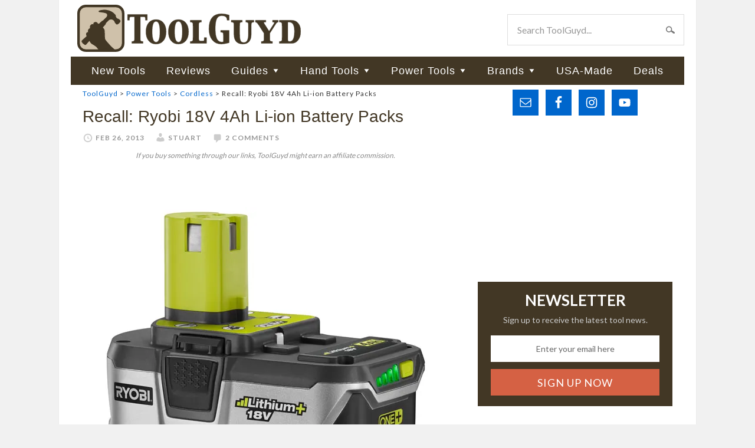

--- FILE ---
content_type: text/html; charset=UTF-8
request_url: https://toolguyd.com/recall-ryobi-18v-4ah-li-ion-battery-packs/
body_size: 15563
content:
<!DOCTYPE html>
<html lang="en-US">
<head >
<meta charset="UTF-8" />
<meta name="viewport" content="width=device-width, initial-scale=1" />
<link rel="stylesheet" media="print" onload="this.onload=null;this.media='all';" id="ao_optimized_gfonts" href="https://fonts.googleapis.com/css?family=Lato:400,700&amp;display=swap"><link media="all" href="https://toolguyd.com/blog/wp-content/cache/autoptimize/css/autoptimize_7151bb65760a6a860c8664d52a67fef7.css" rel="stylesheet"><title>Recall: Ryobi 18V 4Ah Li-ion Battery Packs</title>
<meta name='robots' content='max-image-preview:large' />
<link rel='dns-prefetch' href='//www.googletagmanager.com' />
<link rel='preconnect' href='//c0.wp.com' />
<link rel='preconnect' href='//i0.wp.com' />
<link href='https://fonts.gstatic.com' crossorigin='anonymous' rel='preconnect' />
<link rel="alternate" type="application/rss+xml" title="ToolGuyd &raquo; Feed" href="https://toolguyd.com/feed/" />
<link rel="alternate" type="application/rss+xml" title="ToolGuyd &raquo; Comments Feed" href="https://toolguyd.com/comments/feed/" />
<link rel="alternate" type="application/rss+xml" title="ToolGuyd &raquo; Recall: Ryobi 18V 4Ah Li-ion Battery Packs Comments Feed" href="https://toolguyd.com/recall-ryobi-18v-4ah-li-ion-battery-packs/feed/" />
<link rel="alternate" title="oEmbed (JSON)" type="application/json+oembed" href="https://toolguyd.com/wp-json/oembed/1.0/embed?url=https%3A%2F%2Ftoolguyd.com%2Frecall-ryobi-18v-4ah-li-ion-battery-packs%2F" />
<link rel="alternate" title="oEmbed (XML)" type="text/xml+oembed" href="https://toolguyd.com/wp-json/oembed/1.0/embed?url=https%3A%2F%2Ftoolguyd.com%2Frecall-ryobi-18v-4ah-li-ion-battery-packs%2F&#038;format=xml" />
<link rel="canonical" href="https://toolguyd.com/recall-ryobi-18v-4ah-li-ion-battery-packs/" />
<style id='wp-img-auto-sizes-contain-inline-css' type='text/css'>
img:is([sizes=auto i],[sizes^="auto," i]){contain-intrinsic-size:3000px 1500px}
/*# sourceURL=wp-img-auto-sizes-contain-inline-css */
</style>

<style id='wp-emoji-styles-inline-css' type='text/css'>

	img.wp-smiley, img.emoji {
		display: inline !important;
		border: none !important;
		box-shadow: none !important;
		height: 1em !important;
		width: 1em !important;
		margin: 0 0.07em !important;
		vertical-align: -0.1em !important;
		background: none !important;
		padding: 0 !important;
	}
/*# sourceURL=wp-emoji-styles-inline-css */
</style>
<style id='wp-block-library-inline-css' type='text/css'>
:root{--wp-block-synced-color:#7a00df;--wp-block-synced-color--rgb:122,0,223;--wp-bound-block-color:var(--wp-block-synced-color);--wp-editor-canvas-background:#ddd;--wp-admin-theme-color:#007cba;--wp-admin-theme-color--rgb:0,124,186;--wp-admin-theme-color-darker-10:#006ba1;--wp-admin-theme-color-darker-10--rgb:0,107,160.5;--wp-admin-theme-color-darker-20:#005a87;--wp-admin-theme-color-darker-20--rgb:0,90,135;--wp-admin-border-width-focus:2px}@media (min-resolution:192dpi){:root{--wp-admin-border-width-focus:1.5px}}.wp-element-button{cursor:pointer}:root .has-very-light-gray-background-color{background-color:#eee}:root .has-very-dark-gray-background-color{background-color:#313131}:root .has-very-light-gray-color{color:#eee}:root .has-very-dark-gray-color{color:#313131}:root .has-vivid-green-cyan-to-vivid-cyan-blue-gradient-background{background:linear-gradient(135deg,#00d084,#0693e3)}:root .has-purple-crush-gradient-background{background:linear-gradient(135deg,#34e2e4,#4721fb 50%,#ab1dfe)}:root .has-hazy-dawn-gradient-background{background:linear-gradient(135deg,#faaca8,#dad0ec)}:root .has-subdued-olive-gradient-background{background:linear-gradient(135deg,#fafae1,#67a671)}:root .has-atomic-cream-gradient-background{background:linear-gradient(135deg,#fdd79a,#004a59)}:root .has-nightshade-gradient-background{background:linear-gradient(135deg,#330968,#31cdcf)}:root .has-midnight-gradient-background{background:linear-gradient(135deg,#020381,#2874fc)}:root{--wp--preset--font-size--normal:16px;--wp--preset--font-size--huge:42px}.has-regular-font-size{font-size:1em}.has-larger-font-size{font-size:2.625em}.has-normal-font-size{font-size:var(--wp--preset--font-size--normal)}.has-huge-font-size{font-size:var(--wp--preset--font-size--huge)}.has-text-align-center{text-align:center}.has-text-align-left{text-align:left}.has-text-align-right{text-align:right}.has-fit-text{white-space:nowrap!important}#end-resizable-editor-section{display:none}.aligncenter{clear:both}.items-justified-left{justify-content:flex-start}.items-justified-center{justify-content:center}.items-justified-right{justify-content:flex-end}.items-justified-space-between{justify-content:space-between}.screen-reader-text{border:0;clip-path:inset(50%);height:1px;margin:-1px;overflow:hidden;padding:0;position:absolute;width:1px;word-wrap:normal!important}.screen-reader-text:focus{background-color:#ddd;clip-path:none;color:#444;display:block;font-size:1em;height:auto;left:5px;line-height:normal;padding:15px 23px 14px;text-decoration:none;top:5px;width:auto;z-index:100000}html :where(.has-border-color){border-style:solid}html :where([style*=border-top-color]){border-top-style:solid}html :where([style*=border-right-color]){border-right-style:solid}html :where([style*=border-bottom-color]){border-bottom-style:solid}html :where([style*=border-left-color]){border-left-style:solid}html :where([style*=border-width]){border-style:solid}html :where([style*=border-top-width]){border-top-style:solid}html :where([style*=border-right-width]){border-right-style:solid}html :where([style*=border-bottom-width]){border-bottom-style:solid}html :where([style*=border-left-width]){border-left-style:solid}html :where(img[class*=wp-image-]){height:auto;max-width:100%}:where(figure){margin:0 0 1em}html :where(.is-position-sticky){--wp-admin--admin-bar--position-offset:var(--wp-admin--admin-bar--height,0px)}@media screen and (max-width:600px){html :where(.is-position-sticky){--wp-admin--admin-bar--position-offset:0px}}

/*# sourceURL=wp-block-library-inline-css */
</style><style id='global-styles-inline-css' type='text/css'>
:root{--wp--preset--aspect-ratio--square: 1;--wp--preset--aspect-ratio--4-3: 4/3;--wp--preset--aspect-ratio--3-4: 3/4;--wp--preset--aspect-ratio--3-2: 3/2;--wp--preset--aspect-ratio--2-3: 2/3;--wp--preset--aspect-ratio--16-9: 16/9;--wp--preset--aspect-ratio--9-16: 9/16;--wp--preset--color--black: #000000;--wp--preset--color--cyan-bluish-gray: #abb8c3;--wp--preset--color--white: #ffffff;--wp--preset--color--pale-pink: #f78da7;--wp--preset--color--vivid-red: #cf2e2e;--wp--preset--color--luminous-vivid-orange: #ff6900;--wp--preset--color--luminous-vivid-amber: #fcb900;--wp--preset--color--light-green-cyan: #7bdcb5;--wp--preset--color--vivid-green-cyan: #00d084;--wp--preset--color--pale-cyan-blue: #8ed1fc;--wp--preset--color--vivid-cyan-blue: #0693e3;--wp--preset--color--vivid-purple: #9b51e0;--wp--preset--gradient--vivid-cyan-blue-to-vivid-purple: linear-gradient(135deg,rgb(6,147,227) 0%,rgb(155,81,224) 100%);--wp--preset--gradient--light-green-cyan-to-vivid-green-cyan: linear-gradient(135deg,rgb(122,220,180) 0%,rgb(0,208,130) 100%);--wp--preset--gradient--luminous-vivid-amber-to-luminous-vivid-orange: linear-gradient(135deg,rgb(252,185,0) 0%,rgb(255,105,0) 100%);--wp--preset--gradient--luminous-vivid-orange-to-vivid-red: linear-gradient(135deg,rgb(255,105,0) 0%,rgb(207,46,46) 100%);--wp--preset--gradient--very-light-gray-to-cyan-bluish-gray: linear-gradient(135deg,rgb(238,238,238) 0%,rgb(169,184,195) 100%);--wp--preset--gradient--cool-to-warm-spectrum: linear-gradient(135deg,rgb(74,234,220) 0%,rgb(151,120,209) 20%,rgb(207,42,186) 40%,rgb(238,44,130) 60%,rgb(251,105,98) 80%,rgb(254,248,76) 100%);--wp--preset--gradient--blush-light-purple: linear-gradient(135deg,rgb(255,206,236) 0%,rgb(152,150,240) 100%);--wp--preset--gradient--blush-bordeaux: linear-gradient(135deg,rgb(254,205,165) 0%,rgb(254,45,45) 50%,rgb(107,0,62) 100%);--wp--preset--gradient--luminous-dusk: linear-gradient(135deg,rgb(255,203,112) 0%,rgb(199,81,192) 50%,rgb(65,88,208) 100%);--wp--preset--gradient--pale-ocean: linear-gradient(135deg,rgb(255,245,203) 0%,rgb(182,227,212) 50%,rgb(51,167,181) 100%);--wp--preset--gradient--electric-grass: linear-gradient(135deg,rgb(202,248,128) 0%,rgb(113,206,126) 100%);--wp--preset--gradient--midnight: linear-gradient(135deg,rgb(2,3,129) 0%,rgb(40,116,252) 100%);--wp--preset--font-size--small: 13px;--wp--preset--font-size--medium: 20px;--wp--preset--font-size--large: 36px;--wp--preset--font-size--x-large: 42px;--wp--preset--spacing--20: 0.44rem;--wp--preset--spacing--30: 0.67rem;--wp--preset--spacing--40: 1rem;--wp--preset--spacing--50: 1.5rem;--wp--preset--spacing--60: 2.25rem;--wp--preset--spacing--70: 3.38rem;--wp--preset--spacing--80: 5.06rem;--wp--preset--shadow--natural: 6px 6px 9px rgba(0, 0, 0, 0.2);--wp--preset--shadow--deep: 12px 12px 50px rgba(0, 0, 0, 0.4);--wp--preset--shadow--sharp: 6px 6px 0px rgba(0, 0, 0, 0.2);--wp--preset--shadow--outlined: 6px 6px 0px -3px rgb(255, 255, 255), 6px 6px rgb(0, 0, 0);--wp--preset--shadow--crisp: 6px 6px 0px rgb(0, 0, 0);}:where(.is-layout-flex){gap: 0.5em;}:where(.is-layout-grid){gap: 0.5em;}body .is-layout-flex{display: flex;}.is-layout-flex{flex-wrap: wrap;align-items: center;}.is-layout-flex > :is(*, div){margin: 0;}body .is-layout-grid{display: grid;}.is-layout-grid > :is(*, div){margin: 0;}:where(.wp-block-columns.is-layout-flex){gap: 2em;}:where(.wp-block-columns.is-layout-grid){gap: 2em;}:where(.wp-block-post-template.is-layout-flex){gap: 1.25em;}:where(.wp-block-post-template.is-layout-grid){gap: 1.25em;}.has-black-color{color: var(--wp--preset--color--black) !important;}.has-cyan-bluish-gray-color{color: var(--wp--preset--color--cyan-bluish-gray) !important;}.has-white-color{color: var(--wp--preset--color--white) !important;}.has-pale-pink-color{color: var(--wp--preset--color--pale-pink) !important;}.has-vivid-red-color{color: var(--wp--preset--color--vivid-red) !important;}.has-luminous-vivid-orange-color{color: var(--wp--preset--color--luminous-vivid-orange) !important;}.has-luminous-vivid-amber-color{color: var(--wp--preset--color--luminous-vivid-amber) !important;}.has-light-green-cyan-color{color: var(--wp--preset--color--light-green-cyan) !important;}.has-vivid-green-cyan-color{color: var(--wp--preset--color--vivid-green-cyan) !important;}.has-pale-cyan-blue-color{color: var(--wp--preset--color--pale-cyan-blue) !important;}.has-vivid-cyan-blue-color{color: var(--wp--preset--color--vivid-cyan-blue) !important;}.has-vivid-purple-color{color: var(--wp--preset--color--vivid-purple) !important;}.has-black-background-color{background-color: var(--wp--preset--color--black) !important;}.has-cyan-bluish-gray-background-color{background-color: var(--wp--preset--color--cyan-bluish-gray) !important;}.has-white-background-color{background-color: var(--wp--preset--color--white) !important;}.has-pale-pink-background-color{background-color: var(--wp--preset--color--pale-pink) !important;}.has-vivid-red-background-color{background-color: var(--wp--preset--color--vivid-red) !important;}.has-luminous-vivid-orange-background-color{background-color: var(--wp--preset--color--luminous-vivid-orange) !important;}.has-luminous-vivid-amber-background-color{background-color: var(--wp--preset--color--luminous-vivid-amber) !important;}.has-light-green-cyan-background-color{background-color: var(--wp--preset--color--light-green-cyan) !important;}.has-vivid-green-cyan-background-color{background-color: var(--wp--preset--color--vivid-green-cyan) !important;}.has-pale-cyan-blue-background-color{background-color: var(--wp--preset--color--pale-cyan-blue) !important;}.has-vivid-cyan-blue-background-color{background-color: var(--wp--preset--color--vivid-cyan-blue) !important;}.has-vivid-purple-background-color{background-color: var(--wp--preset--color--vivid-purple) !important;}.has-black-border-color{border-color: var(--wp--preset--color--black) !important;}.has-cyan-bluish-gray-border-color{border-color: var(--wp--preset--color--cyan-bluish-gray) !important;}.has-white-border-color{border-color: var(--wp--preset--color--white) !important;}.has-pale-pink-border-color{border-color: var(--wp--preset--color--pale-pink) !important;}.has-vivid-red-border-color{border-color: var(--wp--preset--color--vivid-red) !important;}.has-luminous-vivid-orange-border-color{border-color: var(--wp--preset--color--luminous-vivid-orange) !important;}.has-luminous-vivid-amber-border-color{border-color: var(--wp--preset--color--luminous-vivid-amber) !important;}.has-light-green-cyan-border-color{border-color: var(--wp--preset--color--light-green-cyan) !important;}.has-vivid-green-cyan-border-color{border-color: var(--wp--preset--color--vivid-green-cyan) !important;}.has-pale-cyan-blue-border-color{border-color: var(--wp--preset--color--pale-cyan-blue) !important;}.has-vivid-cyan-blue-border-color{border-color: var(--wp--preset--color--vivid-cyan-blue) !important;}.has-vivid-purple-border-color{border-color: var(--wp--preset--color--vivid-purple) !important;}.has-vivid-cyan-blue-to-vivid-purple-gradient-background{background: var(--wp--preset--gradient--vivid-cyan-blue-to-vivid-purple) !important;}.has-light-green-cyan-to-vivid-green-cyan-gradient-background{background: var(--wp--preset--gradient--light-green-cyan-to-vivid-green-cyan) !important;}.has-luminous-vivid-amber-to-luminous-vivid-orange-gradient-background{background: var(--wp--preset--gradient--luminous-vivid-amber-to-luminous-vivid-orange) !important;}.has-luminous-vivid-orange-to-vivid-red-gradient-background{background: var(--wp--preset--gradient--luminous-vivid-orange-to-vivid-red) !important;}.has-very-light-gray-to-cyan-bluish-gray-gradient-background{background: var(--wp--preset--gradient--very-light-gray-to-cyan-bluish-gray) !important;}.has-cool-to-warm-spectrum-gradient-background{background: var(--wp--preset--gradient--cool-to-warm-spectrum) !important;}.has-blush-light-purple-gradient-background{background: var(--wp--preset--gradient--blush-light-purple) !important;}.has-blush-bordeaux-gradient-background{background: var(--wp--preset--gradient--blush-bordeaux) !important;}.has-luminous-dusk-gradient-background{background: var(--wp--preset--gradient--luminous-dusk) !important;}.has-pale-ocean-gradient-background{background: var(--wp--preset--gradient--pale-ocean) !important;}.has-electric-grass-gradient-background{background: var(--wp--preset--gradient--electric-grass) !important;}.has-midnight-gradient-background{background: var(--wp--preset--gradient--midnight) !important;}.has-small-font-size{font-size: var(--wp--preset--font-size--small) !important;}.has-medium-font-size{font-size: var(--wp--preset--font-size--medium) !important;}.has-large-font-size{font-size: var(--wp--preset--font-size--large) !important;}.has-x-large-font-size{font-size: var(--wp--preset--font-size--x-large) !important;}
/*# sourceURL=global-styles-inline-css */
</style>

<style id='classic-theme-styles-inline-css' type='text/css'>
/*! This file is auto-generated */
.wp-block-button__link{color:#fff;background-color:#32373c;border-radius:9999px;box-shadow:none;text-decoration:none;padding:calc(.667em + 2px) calc(1.333em + 2px);font-size:1.125em}.wp-block-file__button{background:#32373c;color:#fff;text-decoration:none}
/*# sourceURL=/wp-includes/css/classic-themes.min.css */
</style>





<style id='yarpp-thumbnails-inline-css' type='text/css'>
.yarpp-thumbnails-horizontal .yarpp-thumbnail {width: 130px;height: 170px;margin: 5px;margin-left: 0px;}.yarpp-thumbnail > img, .yarpp-thumbnail-default {width: 120px;height: 120px;margin: 5px;}.yarpp-thumbnails-horizontal .yarpp-thumbnail-title {margin: 7px;margin-top: 0px;width: 120px;}.yarpp-thumbnail-default > img {min-height: 120px;min-width: 120px;}
/*# sourceURL=yarpp-thumbnails-inline-css */
</style>
<script type="text/javascript" src="https://toolguyd.com/blog/wp-includes/js/jquery/jquery.min.js?ver=3.7.1" id="jquery-core-js"></script>



<link rel="https://api.w.org/" href="https://toolguyd.com/wp-json/" /><link rel="alternate" title="JSON" type="application/json" href="https://toolguyd.com/wp-json/wp/v2/posts/20940" /><link rel="EditURI" type="application/rsd+xml" title="RSD" href="https://toolguyd.com/blog/xmlrpc.php?rsd" />
<meta name="generator" content="Site Kit by Google 1.170.0" /><link rel="pingback" href="https://toolguyd.com/blog/xmlrpc.php" />
<!-- Global site tag (gtag.js) - Google Analytics -->
<script async src="https://www.googletagmanager.com/gtag/js?id=UA-3908677-2"></script>
<script>
  window.dataLayer = window.dataLayer || [];
  function gtag(){dataLayer.push(arguments);}
  gtag('js', new Date());
  gtag('config', 'UA-3908677-2');
  gtag('config', 'G-BE9QF1X3MS');
</script>
<script type="text/javascript">
jQuery(document).ready(function($) {
$('.nav-secondary').scrollToFixed(
{minWidth: 770
});
});
</script>

<!-- KNOWLEDGE GRAPH -->

        <meta name="robots" content="max-image-preview:large">
    <script src="https://securepubads.g.doubleclick.net/tag/js/gpt.js" crossorigin="anonymous" async></script>
<script>
	window.googletag = window.googletag || {cmd: []};
	googletag.cmd.push(function() {
	
//content column top ad
	const adslot1 = googletag
		.defineSlot(
            "/21253022/ToolGuyd-Center-Sm-Banner",
            [300, 250],
            "top-content-ad-slot",
          )
		.set('adsense_channel_ids', '1564223116+6579612315')
		.addService(googletag.pubads());
	const mapping1 = googletag
		.sizeMapping()
		.addSize([770, 580], [])
		.addSize([0, 0], [300, 250])
		.build();
	adslot1.defineSizeMapping(mapping1);

//content column mid-page ad
	const adslot2 = googletag
		.defineSlot(
            "/21253022/300x250_sponsor",
            [300, 250],
            "lower-content-ad-slot",
          )
		.set('adsense_channel_ids', '3486398065+6579612315')
		.addService(googletag.pubads());
	const mapping2 = googletag
		.sizeMapping()
		.addSize([770, 580], [])
		.addSize([0, 0], [300, 250])
		.build();
	adslot2.defineSizeMapping(mapping2);
		
//desktop sidebar top ad
	const adslot3 = googletag
		.defineSlot(
            "/21253022/TooolGuyd_Site-Wide_ATF_Rectangle_300x250",
            [300, 250],
            "sidebar-first-position-ad-unit",
          )
		.set('adsense_channel_ids', '7610756718+2783604316')
		.addService(googletag.pubads());
	const mapping3 = googletag
		.sizeMapping()
		.addSize([0, 0], [])
		.addSize([600, 540], [300, 250])
		.build();
	adslot3.defineSizeMapping(mapping3);
		
/*
//content column mid-page ad
	const adslot4 = googletag
		.defineSlot(
            "/21253022/Seasonal-300-250",
            [300, 250],
            "sidebar-second-position-ad-unit",
          )
		.set('adsense_channel_ids', '4040011518+2783604316')
		.addService(googletag.pubads());
	const mapping4 = googletag
		.sizeMapping()
		.addSize([0, 0], [])
		.addSize([600, 540], [300, 250])
		.build();
	adslot4.defineSizeMapping(mapping4);
*/
		
	/*googletag.pubads().enableSingleRequest();*/
    googletag.enableServices();
  });
</script>
<link rel="icon" href="https://i0.wp.com/toolguyd.com/blog/wp-content/uploads/2025/10/tglogo-512.png?fit=32%2C32&#038;ssl=1" sizes="32x32" />
<link rel="icon" href="https://i0.wp.com/toolguyd.com/blog/wp-content/uploads/2025/10/tglogo-512.png?fit=192%2C192&#038;ssl=1" sizes="192x192" />
<link rel="apple-touch-icon" href="https://i0.wp.com/toolguyd.com/blog/wp-content/uploads/2025/10/tglogo-512.png?fit=180%2C180&#038;ssl=1" />
<meta name="msapplication-TileImage" content="https://i0.wp.com/toolguyd.com/blog/wp-content/uploads/2025/10/tglogo-512.png?fit=270%2C270&#038;ssl=1" />

</head>
<body class="wp-singular post-template-default single single-post postid-20940 single-format-standard wp-theme-genesis wp-child-theme-toolguyd header-image content-sidebar genesis-breadcrumbs-visible" itemscope itemtype="https://schema.org/WebPage"><div class="site-container"><header class="site-header" itemscope itemtype="https://schema.org/WPHeader"><div class="wrap"><div class="title-area"><p class="site-title" itemprop="headline"><a href="https://toolguyd.com/">ToolGuyd</a></p><p class="site-description" itemprop="description">Tool Reviews, New Tool Previews, Best Tool Guides, Tool Deals, and More!</p></div><div class="widget-area header-widget-area"><section id="search-3" class="widget widget_search"><div class="widget-wrap"><form class="search-form" method="get" action="https://toolguyd.com/" role="search" itemprop="potentialAction" itemscope itemtype="https://schema.org/SearchAction"><input class="search-form-input" type="search" name="s" id="searchform-1" placeholder="Search ToolGuyd..." itemprop="query-input"><input class="search-form-submit" type="submit" value="Search"><meta content="https://toolguyd.com/?s={s}" itemprop="target"></form></div></section>
</div></div></header><nav class="nav-secondary" aria-label="Secondary" itemscope itemtype="https://schema.org/SiteNavigationElement"><div class="wrap"><ul id="menu-main-nav" class="menu genesis-nav-menu menu-secondary"><li id="menu-item-138389" class="menu-item menu-item-type-custom menu-item-object-custom menu-item-138389"><a href="https://toolguyd.com/category/new-tools/?utm_source=topmenu&#038;utm_medium=web&#038;utm_campaign=new-tools" itemprop="url"><span itemprop="name">New Tools</span></a></li>
<li id="menu-item-138390" class="menu-item menu-item-type-custom menu-item-object-custom menu-item-138390"><a href="https://toolguyd.com/category/tool-reviews/?utm_source=topmenu&#038;utm_medium=web&#038;utm_campaign=reviews" itemprop="url"><span itemprop="name">Reviews</span></a></li>
<li id="menu-item-41658" class="menu-item menu-item-type-custom menu-item-object-custom menu-item-has-children menu-item-41658"><a href="https://toolguyd.com/category/buying-guides/?utm_source=topmenu&#038;utm_medium=web&#038;utm_campaign=buying-guides" itemprop="url"><span itemprop="name">Guides</span></a>
<ul class="sub-menu">
	<li id="menu-item-31042" class="menu-item menu-item-type-custom menu-item-object-custom menu-item-31042"><a href="https://toolguyd.com/best-cordless-power-tool-brand/?utm_source=topmenu&#038;utm_medium=web&#038;utm_campaign=buying-guides" itemprop="url"><span itemprop="name">Best Cordless Power Tool Brand</span></a></li>
	<li id="menu-item-61770" class="menu-item menu-item-type-custom menu-item-object-custom menu-item-61770"><a href="https://toolguyd.com/tool-brands-corporate-affiliations/?utm_source=topmenu&#038;utm_medium=web&#038;utm_campaign=buying-guides" itemprop="url"><span itemprop="name">Tool Brands: Who Owns What?</span></a></li>
	<li id="menu-item-25974" class="menu-item menu-item-type-custom menu-item-object-custom menu-item-25974"><a href="https://toolguyd.com/best-cordless-drills/?utm_source=topmenu&#038;utm_medium=web&#038;utm_campaign=buying-guides" itemprop="url"><span itemprop="name">Best Cordless Drills (2021)</span></a></li>
	<li id="menu-item-63090" class="menu-item menu-item-type-custom menu-item-object-custom menu-item-63090"><a href="https://toolguyd.com/dewalt-cordless-drills-uwo-torque/?utm_source=topmenu&#038;utm_medium=web&#038;utm_campaign=buying-guides" itemprop="url"><span itemprop="name">Dewalt UWO Explained</span></a></li>
	<li id="menu-item-39277" class="menu-item menu-item-type-custom menu-item-object-custom menu-item-39277"><a href="https://toolguyd.com/tool-guide-where-to-buy-tools/?utm_source=topmenu&#038;utm_medium=web&#038;utm_campaign=buying-guides" itemprop="url"><span itemprop="name">Where to Buy Tools</span></a></li>
	<li id="menu-item-30860" class="menu-item menu-item-type-custom menu-item-object-custom menu-item-30860"><a href="https://toolguyd.com/best-tool-kit-upgrades/?utm_source=topmenu&#038;utm_medium=web&#038;utm_campaign=buying-guides" itemprop="url"><span itemprop="name">Best Tool Kit Upgrades</span></a></li>
	<li id="menu-item-34693" class="menu-item menu-item-type-custom menu-item-object-custom menu-item-34693"><a href="https://toolguyd.com/best-extension-cord-size-power-tools/?utm_source=topmenu&#038;utm_medium=web&#038;utm_campaign=buying-guides" itemprop="url"><span itemprop="name">Best Extension Cord Size</span></a></li>
	<li id="menu-item-37033" class="menu-item menu-item-type-custom menu-item-object-custom menu-item-37033"><a href="https://toolguyd.com/best-tape-measure/?utm_source=topmenu&#038;utm_medium=web&#038;utm_campaign=buying-guides" itemprop="url"><span itemprop="name">Best Tape Measure</span></a></li>
	<li id="menu-item-25973" class="menu-item menu-item-type-custom menu-item-object-custom menu-item-25973"><a href="https://toolguyd.com/best-diy-pro-safety-gear/?utm_source=topmenu&#038;utm_medium=web&#038;utm_campaign=buying-guides" itemprop="url"><span itemprop="name">Best Safety Gear</span></a></li>
	<li id="menu-item-31036" class="menu-item menu-item-type-custom menu-item-object-custom menu-item-31036"><a href="https://toolguyd.com/best-precision-screwdrivers/?utm_source=topmenu&#038;utm_medium=web&#038;utm_campaign=buying-guides" itemprop="url"><span itemprop="name">Best Precision Screwdrivers</span></a></li>
	<li id="menu-item-26129" class="menu-item menu-item-type-custom menu-item-object-custom menu-item-26129"><a href="https://toolguyd.com/best-tool-brands/?utm_source=topmenu&#038;utm_medium=web&#038;utm_campaign=buying-guides" itemprop="url"><span itemprop="name">Best Tool Brands in Every Category</span></a></li>
	<li id="menu-item-25980" class="menu-item menu-item-type-custom menu-item-object-custom menu-item-25980"><a href="https://toolguyd.com/25-tools-gear-gift-ideas-2022/" itemprop="url"><span itemprop="name">Ultimate Tool Gift Guide</span></a></li>
	<li id="menu-item-81264" class="menu-item menu-item-type-custom menu-item-object-custom menu-item-81264"><a href="https://toolguyd.com/category/buying-guides/?utm_source=topmenu&#038;utm_medium=web&#038;utm_campaign=buying-guides" itemprop="url"><span itemprop="name">More Buying Guides</span></a></li>
</ul>
</li>
<li id="menu-item-6032" class="menu-item menu-item-type-taxonomy menu-item-object-category menu-item-has-children menu-item-6032"><a href="https://toolguyd.com/category/hand-tools/" itemprop="url"><span itemprop="name">Hand Tools</span></a>
<ul class="sub-menu">
	<li id="menu-item-6036" class="menu-item menu-item-type-taxonomy menu-item-object-category menu-item-6036"><a href="https://toolguyd.com/category/hand-tools/bit-holders-drivers/" itemprop="url"><span itemprop="name">Bit Holders &amp; Drivers</span></a></li>
	<li id="menu-item-6038" class="menu-item menu-item-type-taxonomy menu-item-object-category menu-item-6038"><a href="https://toolguyd.com/category/hand-tools/edc-pocket-multitools/" itemprop="url"><span itemprop="name">EDC, Pocket, &amp; Multitools</span></a></li>
	<li id="menu-item-6039" class="menu-item menu-item-type-taxonomy menu-item-object-category menu-item-6039"><a href="https://toolguyd.com/category/hand-tools/electrical-tools/" itemprop="url"><span itemprop="name">Electrical Tools</span></a></li>
	<li id="menu-item-6040" class="menu-item menu-item-type-taxonomy menu-item-object-category menu-item-6040"><a href="https://toolguyd.com/category/flashlights-worklights/" itemprop="url"><span itemprop="name">Flashlights &amp; Worklights</span></a></li>
	<li id="menu-item-6042" class="menu-item menu-item-type-taxonomy menu-item-object-category menu-item-6042"><a href="https://toolguyd.com/category/hand-tools/knives/" itemprop="url"><span itemprop="name">Knives</span></a></li>
	<li id="menu-item-6044" class="menu-item menu-item-type-taxonomy menu-item-object-category menu-item-6044"><a href="https://toolguyd.com/category/hand-tools/mechanics-tools/" itemprop="url"><span itemprop="name">Mechanics&#8217; Tools</span></a></li>
	<li id="menu-item-6045" class="menu-item menu-item-type-taxonomy menu-item-object-category menu-item-6045"><a href="https://toolguyd.com/category/hand-tools/pliers/" itemprop="url"><span itemprop="name">Pliers</span></a></li>
	<li id="menu-item-6047" class="menu-item menu-item-type-taxonomy menu-item-object-category menu-item-6047"><a href="https://toolguyd.com/category/hand-tools/screwdrivers/" itemprop="url"><span itemprop="name">Screwdrivers</span></a></li>
	<li id="menu-item-6048" class="menu-item menu-item-type-taxonomy menu-item-object-category menu-item-6048"><a href="https://toolguyd.com/category/hand-tools/sockets-drive-tools/" itemprop="url"><span itemprop="name">Sockets &amp; Drive Tools</span></a></li>
	<li id="menu-item-6049" class="menu-item menu-item-type-taxonomy menu-item-object-category menu-item-6049"><a href="https://toolguyd.com/category/hand-tools/wrenches/" itemprop="url"><span itemprop="name">Wrenches</span></a></li>
	<li id="menu-item-20243" class="menu-item menu-item-type-taxonomy menu-item-object-category menu-item-20243"><a href="https://toolguyd.com/category/hand-tools/" itemprop="url"><span itemprop="name">All Hand Tools</span></a></li>
</ul>
</li>
<li id="menu-item-6033" class="menu-item menu-item-type-taxonomy menu-item-object-category current-post-ancestor menu-item-has-children menu-item-6033"><a href="https://toolguyd.com/category/power-tools/" itemprop="url"><span itemprop="name">Power Tools</span></a>
<ul class="sub-menu">
	<li id="menu-item-20224" class="menu-item menu-item-type-taxonomy menu-item-object-category menu-item-20224"><a href="https://toolguyd.com/category/power-tools/power-tool-accessories/" itemprop="url"><span itemprop="name">Accessories</span></a></li>
	<li id="menu-item-6051" class="menu-item menu-item-type-taxonomy menu-item-object-category current-post-ancestor current-menu-parent current-post-parent menu-item-6051"><a href="https://toolguyd.com/category/power-tools/cordless/" itemprop="url"><span itemprop="name">Cordless</span></a></li>
	<li id="menu-item-6052" class="menu-item menu-item-type-taxonomy menu-item-object-category menu-item-6052"><a href="https://toolguyd.com/category/power-tools/drills-drivers/" itemprop="url"><span itemprop="name">Drills &amp; Drivers</span></a></li>
	<li id="menu-item-6053" class="menu-item menu-item-type-taxonomy menu-item-object-category menu-item-6053"><a href="https://toolguyd.com/category/power-tools/oscillating-tools/" itemprop="url"><span itemprop="name">Oscillating Tools</span></a></li>
	<li id="menu-item-6056" class="menu-item menu-item-type-taxonomy menu-item-object-category menu-item-6056"><a href="https://toolguyd.com/category/power-tools/saws/" itemprop="url"><span itemprop="name">Saws</span></a></li>
	<li id="menu-item-62778" class="menu-item menu-item-type-taxonomy menu-item-object-category menu-item-62778"><a href="https://toolguyd.com/category/woodworking/" itemprop="url"><span itemprop="name">Woodworking Tools</span></a></li>
	<li id="menu-item-20225" class="menu-item menu-item-type-taxonomy menu-item-object-category current-post-ancestor menu-item-20225"><a href="https://toolguyd.com/category/power-tools/" itemprop="url"><span itemprop="name">All Power Tools</span></a></li>
</ul>
</li>
<li id="menu-item-6692" class="menu-item menu-item-type-post_type menu-item-object-page menu-item-has-children menu-item-6692"><a href="https://toolguyd.com/brands/" itemprop="url"><span itemprop="name">Brands</span></a>
<ul class="sub-menu">
	<li id="menu-item-20226" class="menu-item menu-item-type-custom menu-item-object-custom menu-item-20226"><a href="https://toolguyd.com/brand/bosch?utm_source=topmenu&#038;utm_medium=web&#038;utm_campaign=brands" itemprop="url"><span itemprop="name">Bosch</span></a></li>
	<li id="menu-item-20228" class="menu-item menu-item-type-custom menu-item-object-custom menu-item-20228"><a href="https://toolguyd.com/brand/dewalt/?utm_source=topmenu&#038;utm_medium=web&#038;utm_campaign=brands" itemprop="url"><span itemprop="name">Dewalt</span></a></li>
	<li id="menu-item-21515" class="menu-item menu-item-type-custom menu-item-object-custom menu-item-21515"><a href="https://toolguyd.com/brand/makita/?utm_source=topmenu&#038;utm_medium=web&#038;utm_campaign=brands" itemprop="url"><span itemprop="name">Makita</span></a></li>
	<li id="menu-item-20230" class="menu-item menu-item-type-custom menu-item-object-custom menu-item-20230"><a href="https://toolguyd.com/brand/milwaukee/?utm_source=topmenu&#038;utm_medium=web&#038;utm_campaign=brands" itemprop="url"><span itemprop="name">Milwaukee</span></a></li>
	<li id="menu-item-20229" class="menu-item menu-item-type-custom menu-item-object-custom menu-item-20229"><a href="https://toolguyd.com/brand/ryobi/?utm_source=topmenu&#038;utm_medium=web&#038;utm_campaign=brands" itemprop="url"><span itemprop="name">Ryobi</span></a></li>
	<li id="menu-item-20231" class="menu-item menu-item-type-custom menu-item-object-custom menu-item-20231"><a href="https://toolguyd.com/brands/?utm_source=topmenu&#038;utm_medium=web&#038;utm_campaign=brands" itemprop="url"><span itemprop="name">All Brands</span></a></li>
</ul>
</li>
<li id="menu-item-27954" class="menu-item menu-item-type-custom menu-item-object-custom menu-item-27954"><a href="https://toolguyd.com/category/made-in-usa/?utm_source=topmenu&#038;utm_medium=web&#038;utm_campaign=made-in-usa" itemprop="url"><span itemprop="name">USA-Made</span></a></li>
<li id="menu-item-138388" class="menu-item menu-item-type-custom menu-item-object-custom menu-item-138388"><a href="https://toolguyd.com/category/tool-deals/?utm_source=topmenu&#038;utm_medium=web&#038;utm_campaign=deals" itemprop="url"><span itemprop="name">Deals</span></a></li>
</ul></div></nav><div class="site-inner"><div class="content-sidebar-wrap"><main class="content"><div class="breadcrumb" typeof="BreadcrumbList" vocab="https://schema.org/"><span property="itemListElement" typeof="ListItem"><a property="item" typeof="WebPage" title="Go to ToolGuyd." href="https://toolguyd.com" class="home" ><span property="name">ToolGuyd</span></a><meta property="position" content="1"></span> &gt; <span property="itemListElement" typeof="ListItem"><a property="item" typeof="WebPage" title="Go to the Power Tools category archives." href="https://toolguyd.com/category/power-tools/" class="taxonomy category" ><span property="name">Power Tools</span></a><meta property="position" content="2"></span> &gt; <span property="itemListElement" typeof="ListItem"><a property="item" typeof="WebPage" title="Go to the Cordless category archives." href="https://toolguyd.com/category/power-tools/cordless/" class="taxonomy category" ><span property="name">Cordless</span></a><meta property="position" content="3"></span> &gt; <span property="itemListElement" typeof="ListItem"><span property="name" class="post post-post current-item">Recall: Ryobi 18V 4Ah Li-ion Battery Packs</span><meta property="url" content="https://toolguyd.com/recall-ryobi-18v-4ah-li-ion-battery-packs/"><meta property="position" content="4"></span></div><article class="post-20940 post type-post status-publish format-standard has-post-thumbnail category-cordless tag-ryobi-18v tag-ryobi-one tag-tool-recalls brand-ryobi entry" aria-label="Recall: Ryobi 18V 4Ah Li-ion Battery Packs" itemscope itemtype="https://schema.org/CreativeWork"><header class="entry-header"><h1 class="entry-title" itemprop="headline"><a href="https://toolguyd.com/recall-ryobi-18v-4ah-li-ion-battery-packs/" title="Recall: Ryobi 18V 4Ah Li-ion Battery Packs" rel="bookmark">Recall: Ryobi 18V 4Ah Li-ion Battery Packs</a></h1>
<p class="entry-meta"><time class="entry-time" itemprop="datePublished" datetime="2013-02-26T09:49:40-05:00">Feb 26, 2013</time> <span class="entry-author" itemprop="author" itemscope itemtype="https://schema.org/Person"><a href="https://toolguyd.com/author/stuart/" class="entry-author-link" rel="author" itemprop="url"><span class="entry-author-name" itemprop="name">Stuart</span></a></span> <span class="entry-comments-link"><a href="https://toolguyd.com/recall-ryobi-18v-4ah-li-ion-battery-packs/#comments">2 Comments</a></span> </p></header><div class="affnote" style="margin-bottom:5px;color:#888;font-size:12px;">
<span><em>If you buy something through our links, ToolGuyd might earn an affiliate commission.</em></span>
</div>
<div class="adunit-top-content">
	<style>
.adsenseslot_1 {width:320px; height:50px;}
@media(min-width: 590px) { .adsenseslot_1 { width:468px; height: 60px; } }
	</style>
<script async src="https://pagead2.googlesyndication.com/pagead/js/adsbygoogle.js?client=ca-pub-0227207584744966"
     crossorigin="anonymous"></script>
<!-- Center Column Responsive Ad -->
<ins class="adsbygoogle adsenseslot_1"
	 style="display:inline-block"
     data-ad-client="ca-pub-0227207584744966"
     data-ad-slot="7714625110"
    ></ins>
	
<script>
     (adsbygoogle = window.adsbygoogle || []).push({});
</script>
	 
</div>
<div class="entry-content" itemprop="text"><p><img data-recalc-dims="1" decoding="async" class="aligncenter size-full wp-image-20953" alt="Ryobi P108 18V 4Ah Battery" src="https://i0.wp.com/toolguyd.com/blog/wp-content/uploads/2013/02/Ryobi-P108-18V-4Ah-Battery.jpg?resize=550%2C497&#038;ssl=1" width="550" height="497" /></p>
<p>Ryobi released new <a href="https://toolguyd.com/ryobi-18v-lithium-ion-batteries/">18V 4.0Ah Li-ion battery packs</a> a couple of months ago, and it seems that there&#8217;s a design defect or flaw that can cause the batteries to overheat and burst on the charger.</p>
<p>There is a recall on the high capacity 4.0Ah battery pack, model number P108, and part number 130429028.</p>
	<div id="mid-content-ad-slot"  class="adunit-top-content">
	<p class="adnotice">Advertisement</p>
	<div id="top-content-ad-slot">
	<script>
    googletag.cmd.push(function() { googletag.display("top-content-ad-slot"); });
  </script>
	
   </div>
</div>
<p>About 56,400 units in the USA and Canada are affected by the recall. These battery packs were sold between September 2012 and December 2012 at Home Depot stores and online via HomeDepot.com.</p>
<p>We heard rumors a couple of weeks ago about a silent recall, but this is the the official recall in cooperation with the US Consumer Product Safety Commission.</p>
<p>If you have one of these battery packs, DON&#8217;T CHARGE IT as this poses a fire and burn hazard. Contact One World Technologies at <strong>800-597-9624</strong> weekdays between 8am to 5pm weekdays. <a href="http://www.ryobitools.com/safety_notice" target="_blank">Ryobi&#8217;s safety notice page</a> should soon have details of the recall.</p>
<p><a href="http://www.cpsc.gov/en/Recalls/2013/One-World-Technologies-Recalls-Ryobi-Cordless-Tool-Battery-Pack/" target="_blank">More Info</a> (via US CPSC)</p>
<p>I have two media samples affected by the recall. After a reader <a href="https://toolguyd.com/ryobi-18v-lithium-ion-batteries/#comment-134221">mentioned a battery buyback</a>, I shelved the two batteries knowing a recall was imminent. It seems that the issue arises when the older charger is used, but I&#8217;d rather not take the risk should I get my chargers confused. Plus, what would happen if I donated or gave away the batteries to someone who uses the older charger?</p>
<p>I called the recall hotline, gave them the serial numbers and my personal information, and they gave me a reference number. A box is being sent to me which I can use to drop off the batteries at FedEx. The batteries will be <em>reworked</em> (repaired) and will be sent back to me within 7-10 days or so.</p>
	<div id="low-content-ad-slot" class="adunit-top-content" style="width:300px;overflow:hidden;">
	<p class="adnotice">Advertisement</p>
	<div id="lower-content-ad-slot">
	<script>
	googletag.cmd.push(function() { googletag.display("lower-content-ad-slot"); });
   </script> 
   </div>
</div>
<p>To me it sounds like there&#8217;s no physical problem with the batteries, and that there&#8217;s just a slight communications glitch between the battery packs and certain chargers. The repair procedure might be as simple as adding in a temperature sensor or tweaking the battery-charger handshake programming to help keep the batteries cooler during charging.</p>
<div class='yarpp yarpp-related yarpp-related-website yarpp-related-none yarpp-template-thumbnails'>
<!-- YARPP Thumbnails -->
<h3>Related posts:</h3>
<p>No related posts.</p>
</div>
<!--<rdf:RDF xmlns:rdf="http://www.w3.org/1999/02/22-rdf-syntax-ns#"
			xmlns:dc="http://purl.org/dc/elements/1.1/"
			xmlns:trackback="http://madskills.com/public/xml/rss/module/trackback/">
		<rdf:Description rdf:about="https://toolguyd.com/recall-ryobi-18v-4ah-li-ion-battery-packs/"
    dc:identifier="https://toolguyd.com/recall-ryobi-18v-4ah-li-ion-battery-packs/"
    dc:title="Recall: Ryobi 18V 4Ah Li-ion Battery Packs"
    trackback:ping="https://toolguyd.com/recall-ryobi-18v-4ah-li-ion-battery-packs/trackback/" />
</rdf:RDF>-->
</div><footer class="entry-footer"><p class="entry-meta"><span class="entry-categories">Sections: <a href="https://toolguyd.com/category/power-tools/cordless/?utm_source=post&utm_medium=web&utm_campaign=category" rel="category tag">Cordless</a></span> <span class="entry-tags">Tags: <a href="https://toolguyd.com/tag/ryobi-18v/?utm_source=post&utm_medium=web&utm_campaign=tag" rel="tag">Ryobi 18V</a>, <a href="https://toolguyd.com/tag/ryobi-one/?utm_source=post&utm_medium=web&utm_campaign=tag" rel="tag">Ryobi One+</a>, <a href="https://toolguyd.com/tag/tool-recalls/?utm_source=post&utm_medium=web&utm_campaign=tag" rel="tag">Tool Recalls</a></span><span class="entry-terms">More from: <a href="https://toolguyd.com/brand/ryobi/?utm_source=post&utm_medium=web&utm_campaign=brands" rel="tag">Ryobi</a></span></p>	<div id="nav-below" class="navigation">
	<div class="nav-previous"><a href="https://toolguyd.com/dewalt-toughsystem-2-drawer-tool-box/?utm_source=post&utm_medium=web&utm_campaign=previous-posts" rel="prev">&laquo; New Dewalt ToughSystem 2-Drawer Tool Box (DWST08225 &#038; DS250)</a></div>
	<div class="nav-next"><a href="https://toolguyd.com/spyderco-southard-knife-review/?utm_source=post&utm_medium=web&utm_campaign=next-posts" rel="next">Spyderco Southard Knife Review &raquo;</a></div>
</div><!-- #nav-below -->

    </footer></article><div class="entry-comments" id="comments"><h3>2 Comments</h3><ol class="comment-list">
	<li class="comment even thread-even depth-1" id="comment-137039">
	<article id="article-comment-137039" itemprop="comment" itemscope itemtype="https://schema.org/Comment">

		
		<header class="comment-header">
			<p class="comment-author" itemprop="author" itemscope itemtype="https://schema.org/Person">
				<span class="comment-author-name" itemprop="name">Senorpablo</span>			</p>

			<p class="comment-meta"><time class="comment-time" datetime="2013-02-27T16:49:42-05:00" itemprop="datePublished"><a class="comment-time-link" href="https://toolguyd.com/recall-ryobi-18v-4ah-li-ion-battery-packs/#comment-137039" itemprop="url">Feb 27, 2013</a></time></p>		</header>

		<div class="comment-content" itemprop="text">
			
			<p>I have several of the original version of these Li-ion batteries. 3 out of 4 of them died within one year. The Ryobi warranty service experience was terrible. I had to produce not only original receipts, but serial numbers for tools which the batteries came with. In the end, I waited almost one month to get the batteries replaced. If I recall, there was even a $10 service fee.</p>
<p>It seems batteries are not Ryobi&#8217;s strong suit. Given the price of these batteries can exceed the tools they power, that&#8217;s a real problem.</p>
		</div>

		<div class="comment-reply"><a rel="nofollow" class="comment-reply-link" href="https://toolguyd.com/recall-ryobi-18v-4ah-li-ion-battery-packs/?replytocom=137039#respond" data-commentid="137039" data-postid="20940" data-belowelement="article-comment-137039" data-respondelement="respond" data-replyto="Reply to Senorpablo" aria-label="Reply to Senorpablo">Reply</a></div>
		
	</article>
	</li><!-- #comment-## -->

	<li class="comment odd alt thread-odd thread-alt depth-1" id="comment-365011">
	<article id="article-comment-365011" itemprop="comment" itemscope itemtype="https://schema.org/Comment">

		
		<header class="comment-header">
			<p class="comment-author" itemprop="author" itemscope itemtype="https://schema.org/Person">
				<span class="comment-author-name" itemprop="name">Titanic Jack</span>			</p>

			<p class="comment-meta"><time class="comment-time" datetime="2014-08-19T23:38:50-04:00" itemprop="datePublished"><a class="comment-time-link" href="https://toolguyd.com/recall-ryobi-18v-4ah-li-ion-battery-packs/#comment-365011" itemprop="url">Aug 19, 2014</a></time></p>		</header>

		<div class="comment-content" itemprop="text">
			
			<p>The Home Depot was offering a 2 pack of the 108 battery for $99. The ad is still up on their web site but it says &#8220;out of stock&#8221; online and there are none in the stores.<br />
There is another ad that says $99 for one.  Rather ridiculous to offer 2 for the price of one and then display one for $99. Shame on Ryobi and The Home Depot.</p>
		</div>

		<div class="comment-reply"><a rel="nofollow" class="comment-reply-link" href="https://toolguyd.com/recall-ryobi-18v-4ah-li-ion-battery-packs/?replytocom=365011#respond" data-commentid="365011" data-postid="20940" data-belowelement="article-comment-365011" data-respondelement="respond" data-replyto="Reply to Titanic Jack" aria-label="Reply to Titanic Jack">Reply</a></div>
		
	</article>
	</li><!-- #comment-## -->
</ol></div>	<div id="respond" class="comment-respond">
		<h3 id="reply-title" class="comment-reply-title">Leave a Reply <small><a rel="nofollow" id="cancel-comment-reply-link" href="/recall-ryobi-18v-4ah-li-ion-battery-packs/#respond" style="display:none;">Cancel reply</a></small></h3><form action="https://toolguyd.com/blog/wp-comments-post.php" method="post" id="commentform" class="comment-form"><p class="comment-notes"><span id="email-notes">Your email address will not be published.</span> <span class="required-field-message">Required fields are marked <span class="required">*</span></span></p><p class="comment-form-comment"><label for="comment">Comment <span class="required">*</span></label> <textarea id="comment" name="comment" cols="45" rows="8" maxlength="65525" required></textarea></p><p class="comment-form-author"><label for="author">Name <span class="required">*</span></label> <input id="author" name="author" type="text" value="" size="30" maxlength="245" autocomplete="name" required /></p>
<p class="comment-form-email"><label for="email">Email <span class="required">*</span></label> <input id="email" name="email" type="email" value="" size="30" maxlength="100" aria-describedby="email-notes" autocomplete="email" required /></p>
<p class="comment-form-cookies-consent"><input id="wp-comment-cookies-consent" name="wp-comment-cookies-consent" type="checkbox" value="yes" /> <label for="wp-comment-cookies-consent">Save my name, email, and website in this browser for the next time I comment.</label></p>
<p class="form-submit"><input name="submit" type="submit" id="submit" class="submit" value="Post Comment" /> <input type='hidden' name='comment_post_ID' value='20940' id='comment_post_ID' />
<input type='hidden' name='comment_parent' id='comment_parent' value='0' />
</p><p style="display: none;"><input type="hidden" id="akismet_comment_nonce" name="akismet_comment_nonce" value="960a0bd61e" /></p><p style="display: none !important;" class="akismet-fields-container" data-prefix="ak_"><label>&#916;<textarea name="ak_hp_textarea" cols="45" rows="8" maxlength="100"></textarea></label><input type="hidden" id="ak_js_1" name="ak_js" value="201"/><script>document.getElementById( "ak_js_1" ).setAttribute( "value", ( new Date() ).getTime() );</script></p></form>	</div><!-- #respond -->
	</main><aside class="sidebar sidebar-primary widget-area" role="complementary" aria-label="Primary Sidebar" itemscope itemtype="https://schema.org/WPSideBar"><section id="simple-social-icons-2" class="widget simple-social-icons"><div class="widget-wrap"><ul class="aligncenter"><li class="ssi-email"><a href="https://toolguyd.us2.list-manage.com/subscribe?u=a12b1e39350f5e57244eb1331&#038;id=64ed05eb8b&#038;group%5B1%5D%5B4%5D=true&#038;group%5B2%5D%5B1%5D=true" target="_blank" rel="noopener noreferrer"><svg role="img" class="social-email" aria-labelledby="social-email-2"><title id="social-email-2">Email</title><use xlink:href="https://toolguyd.com/blog/wp-content/plugins/simple-social-icons/symbol-defs.svg#social-email"></use></svg></a></li><li class="ssi-facebook"><a href="https://www.facebook.com/ToolGuyd" target="_blank" rel="noopener noreferrer"><svg role="img" class="social-facebook" aria-labelledby="social-facebook-2"><title id="social-facebook-2">Facebook</title><use xlink:href="https://toolguyd.com/blog/wp-content/plugins/simple-social-icons/symbol-defs.svg#social-facebook"></use></svg></a></li><li class="ssi-instagram"><a href="https://www.instagram.com/toolguyd/" target="_blank" rel="noopener noreferrer"><svg role="img" class="social-instagram" aria-labelledby="social-instagram-2"><title id="social-instagram-2">Instagram</title><use xlink:href="https://toolguyd.com/blog/wp-content/plugins/simple-social-icons/symbol-defs.svg#social-instagram"></use></svg></a></li><li class="ssi-youtube"><a href="https://www.youtube.com/subscription_center?add_user=toolguyd" target="_blank" rel="noopener noreferrer"><svg role="img" class="social-youtube" aria-labelledby="social-youtube-2"><title id="social-youtube-2">YouTube</title><use xlink:href="https://toolguyd.com/blog/wp-content/plugins/simple-social-icons/symbol-defs.svg#social-youtube"></use></svg></a></li></ul></div></section>
<section id="custom_html-7" class="widget_text widget widget_custom_html"><div class="widget_text widget-wrap"><div class="textwidget custom-html-widget"><div id="sidebar-first-position-ad-unit" style='width:300px; margin:0 auto;'> 
<script>
     googletag.cmd.push(function() {
       googletag.display('sidebar-first-position-ad-unit');
     });
</script> 
</div></div></div></section>
<section id="custom_html-8" class="widget_text widget widget_custom_html"><div class="widget_text widget-wrap"><div class="textwidget custom-html-widget"><div class="tg-subscribe" id="tg-subscribe">
<h4 class="tg-sub-title">Newsletter</h4>
<p class="tg-sub-text">Sign up to receive the latest tool news.</p>

<form action="https://toolguyd.us2.list-manage.com/subscribe?u=a12b1e39350f5e57244eb1331&id=64ed05eb8b&group%5B1%5D%5B4%5D=true&group%5B2%5D%5B1%5D=true" method="post" id="mc_signup_form" name="embedded_mc_subscribe_form" class="validate" target="_blank">

<input class="email-field" value="Enter your email here" name="EMAIL" type="text" id="mce_EMAIL" 
autocomplete="email" 			 onfocus="if(this.value==this.defaultValue)this.value='';" onblur="if(this.value=='')this.value=this.defaultValue;">
<input class="submit" name="submit" type="submit" value="Sign Up Now">
</form>             
</div></div></div></section>
<section id="better_recent_comments-2" class="widget widget_recent_comments"><div class="widget-wrap"><h4 class="widget-title widgettitle">Recent Comments</h4>
<ul id="better-recent-comments" class="recent-comments-list"><li class="recentcomments recent-comment"><div class="comment-wrap"><span class="comment-author-link">Stuart_T</span> on <span class="comment-post"><a href="https://toolguyd.com/vevor-tools/#comment-1649269">Are Vevor Tools and Machinery any Good?</a></span>: &ldquo;<span class="comment-excerpt">Very late to this conversation although I remember reading it at the time. I only have one Vevor product– an&hellip;</span>&rdquo;</div></li><li class="recentcomments recent-comment"><div class="comment-wrap"><span class="comment-author-link">ebt</span> on <span class="comment-post"><a href="https://toolguyd.com/milwaukee-m18-fuel-drill-surge-combo-kit-3799-22/#comment-1649260">Milwaukee Launched an M18 Fuel Hammer Drill and SURGE Combo!</a></span>: &ldquo;<span class="comment-excerpt">Right? I own the Dewalt version of these. If I were to replace, I&#8217;m torn by M12 smaller drivers, M18&hellip;</span>&rdquo;</div></li><li class="recentcomments recent-comment"><div class="comment-wrap"><span class="comment-author-link">Wayne R.</span> on <span class="comment-post"><a href="https://toolguyd.com/new-tools-world-of-concrete-2026/#comment-1649259">Pro Tool News from World of Concrete 2026</a></span>: &ldquo;<span class="comment-excerpt">Geez, the quantity of drilling in a place like that would be mind-numbing, even with robots.</span>&rdquo;</div></li><li class="recentcomments recent-comment"><div class="comment-wrap"><span class="comment-author-link">Matt S.</span> on <span class="comment-post"><a href="https://toolguyd.com/amazon-new-price-history-ai-feature/#comment-1649258">I Love Amazon&#8217;s New Price History AI Feature</a></span>: &ldquo;<span class="comment-excerpt">Lately I&#8217;ve had issues with Camel not pulling history for a good number of items I&#8217;m looking at. It says&hellip;</span>&rdquo;</div></li><li class="recentcomments recent-comment"><div class="comment-wrap"><span class="comment-author-link">Kompahko</span> on <span class="comment-post"><a href="https://toolguyd.com/milwaukee-m18-fuel-drill-surge-combo-kit-3799-22/#comment-1649255">Milwaukee Launched an M18 Fuel Hammer Drill and SURGE Combo!</a></span>: &ldquo;<span class="comment-excerpt">Dewalt should do the same with their own hydraulic impact driver.</span>&rdquo;</div></li><li class="recentcomments recent-comment"><div class="comment-wrap"><span class="comment-author-link"><a href="https://toolguyd.com" class="url" rel="ugc">Stuart</a></span> on <span class="comment-post"><a href="https://toolguyd.com/new-tools-world-of-concrete-2026/#comment-1649247">Pro Tool News from World of Concrete 2026</a></span>: &ldquo;<span class="comment-excerpt">I realized that last night too. Separately neither would have convinced me to travel in winter. Together? I might have&hellip;</span>&rdquo;</div></li></ul></div></section>
<section id="custom_html-6" class="widget_text widget widget_custom_html"><div class="widget_text widget-wrap"><div class="textwidget custom-html-widget"><div class="sidebar-highlight">
<a href="https://toolguyd.com/category/tool-reviews/?utm_source=sidebar&utm_medium=web&utm_campaign=new-tool-reviews"><img data-recalc-dims="1" src="https://i0.wp.com/toolguyd.com/blog/wp-content/uploads/2013/02/ToolGuyd-New-Tool-Reviews.jpg?resize=300%2C224&#038;ssl=1" alt="ToolGuyd New Tool Reviews Image" width="300" height="224"></a>
<h3 class="side-image-overlay">New Tool Reviews</h3>
</div></div></div></section>
<section id="custom_html-4" class="widget_text widget widget_custom_html"><div class="widget_text widget-wrap"><h4 class="widget-title widgettitle">Buying Guides</h4>
<div class="textwidget custom-html-widget"><ul><li><a href="https://toolguyd.com/best-cordless-drills/?utm_source=sidebar&utm_medium=web&utm_campaign=buying-guides">Best Cordless Drills</a></li>
<li><a href="https://toolguyd.com/best-european-hand-tool-brands/?utm_source=sidebar&utm_medium=web&utm_campaign=buying-guides">Best Euro Hand Tool Brands</a></li>
<li><a href="https://toolguyd.com/best-tool-brands/?utm_source=sidebar&utm_medium=web&utm_campaign=buying-guides">Best Tool Brands</a></li>
<li><a href="https://toolguyd.com/best-cordless-power-tool-brand/?utm_source=sidebar&utm_medium=web&utm_campaign=buying-guides">Best Cordless Power Tool Brands</a></li>
<li><a href="https://toolguyd.com/5-must-have-tools-for-new-parents/?utm_source=sidebar&utm_medium=web&utm_campaign=buying-guides">Tools for New Parents</a></li>
<li><a href="https://toolguyd.com/ultimate-tool-gift-guide/?utm_source=sidebar&utm_medium=web&utm_campaign=buying-guides">Ultimate Tool Gift &amp; Upgrade Guide</a></li></ul></div></div></section>
<section id="custom_html-5" class="widget_text widget widget_custom_html"><div class="widget_text widget-wrap"><div class="textwidget custom-html-widget"><div class="sidebar-highlight">
<a href="https://toolguyd.com/tag/knife-reviews/"><img data-recalc-dims="1" src="https://i0.wp.com/toolguyd.com/blog/wp-content/uploads/2013/02/ToolGuyd-Knife-Reviews.jpg?resize=300%2C144&#038;ssl=1" alt="ToolGuyd Knife Reviews Image" width="300" height="144"></a>
<h3 class="side-image-overlay">Knife Reviews</h3>
</div>

<div class="sidebar-highlight" style="margin-top:10px;">
<a href="https://toolguyd.com/tag/multi-tool-reviews/"><img data-recalc-dims="1" src="https://i0.wp.com/toolguyd.com/blog/wp-content/uploads/2013/02/ToolGuyd-Multi-Tool-Reviews.jpg?resize=300%2C175&#038;ssl=1" alt="ToolGuyd Multi-Tool Reviews Image" width="300" height="175" ></a>
<h3 class="side-image-overlay">Multi-Tool Reviews</h3>
</div>

<div class="sidebar-highlight" style="margin-top:10px;">
<a href="https://toolguyd.com/category/flashlights-worklights/"><img data-recalc-dims="1" src="https://i0.wp.com/toolguyd.com/blog/wp-content/uploads/2013/02/ToolGuyd-LED-Flashlight-Worklight-Reviews.jpg?resize=300%2C156&#038;ssl=1" alt="ToolGuyd LED Flashlight and Worklight Reviews Image" width="300" height="156"></a>
<h3 class="side-image-overlay">LED Light Reviews</h3>
</div></div></div></section>
</aside></div></div><nav class="nav-primary" aria-label="Main" itemscope itemtype="https://schema.org/SiteNavigationElement"><div class="wrap"><ul id="menu-top-nav-menu" class="menu genesis-nav-menu menu-primary"><li id="menu-item-6028" class="menu-item menu-item-type-custom menu-item-object-custom menu-item-6028"><a href="https://toolguyd.com/?utm_source=topmenu&#038;utm_medium=web&#038;utm_campaign=top-link" itemprop="url"><span itemprop="name">Home</span></a></li>
<li id="menu-item-6029" class="menu-item menu-item-type-post_type menu-item-object-page menu-item-6029"><a href="https://toolguyd.com/about/" itemprop="url"><span itemprop="name">About</span></a></li>
<li id="menu-item-6030" class="menu-item menu-item-type-post_type menu-item-object-page menu-item-6030"><a href="https://toolguyd.com/contact-us/" itemprop="url"><span itemprop="name">Contact</span></a></li>
<li id="menu-item-77381" class="menu-item menu-item-type-custom menu-item-object-custom menu-item-77381"><a href="https://toolguyd.com/tool-guide-where-to-buy-tools/" title="Where to Buy Tools" itemprop="url"><span itemprop="name">Stores</span></a></li>
<li id="menu-item-20338" class="menu-item menu-item-type-custom menu-item-object-custom menu-item-20338"><a href="https://www.youtube.com/subscription_center?add_user=toolguyd" itemprop="url"><span itemprop="name">Videos</span></a></li>
<li id="menu-item-25954" class="menu-item menu-item-type-post_type menu-item-object-page menu-item-25954"><a href="https://toolguyd.com/amazon-coupons-deals/" itemprop="url"><span itemprop="name">AMZN Deal Finder</span></a></li>
<li id="menu-item-47003" class="menu-item menu-item-type-post_type menu-item-object-page menu-item-47003"><a href="https://toolguyd.com/privacy-policy/" itemprop="url"><span itemprop="name">Privacy Policy</span></a></li>
<li id="menu-item-47004" class="menu-item menu-item-type-post_type menu-item-object-page menu-item-47004"><a href="https://toolguyd.com/terms-of-use/" itemprop="url"><span itemprop="name">Terms of Use</span></a></li>
<li id="menu-item-47005" class="menu-item menu-item-type-post_type menu-item-object-page menu-item-47005"><a href="https://toolguyd.com/disclosure/" itemprop="url"><span itemprop="name">Disclosure</span></a></li>
</ul></div></nav><footer class="site-footer" itemscope itemtype="https://schema.org/WPFooter"><div class="wrap"></div></footer></div><script type="speculationrules">
{"prefetch":[{"source":"document","where":{"and":[{"href_matches":"/*"},{"not":{"href_matches":["/blog/wp-*.php","/blog/wp-admin/*","/blog/wp-content/uploads/*","/blog/wp-content/*","/blog/wp-content/plugins/*","/blog/wp-content/themes/toolguyd/*","/blog/wp-content/themes/genesis/*","/*\\?(.+)"]}},{"not":{"selector_matches":"a[rel~=\"nofollow\"]"}},{"not":{"selector_matches":".no-prefetch, .no-prefetch a"}}]},"eagerness":"conservative"}]}
</script>
<style type="text/css" media="screen">#simple-social-icons-2 ul li a, #simple-social-icons-2 ul li a:hover, #simple-social-icons-2 ul li a:focus { background-color: #0066cc !important; border-radius: 0px; color: #ffffff !important; border: 0px #ffffff solid !important; font-size: 22px; padding: 11px; }  #simple-social-icons-2 ul li a:hover, #simple-social-icons-2 ul li a:focus { background-color: #00aaff !important; border-color: #ffffff !important; color: #ffffff !important; }  #simple-social-icons-2 ul li a:focus { outline: 1px dotted #00aaff !important; }</style><script type="text/javascript" src="https://toolguyd.com/blog/wp-includes/js/dist/hooks.min.js?ver=dd5603f07f9220ed27f1" id="wp-hooks-js"></script>
<script type="text/javascript" src="https://toolguyd.com/blog/wp-includes/js/dist/i18n.min.js?ver=c26c3dc7bed366793375" id="wp-i18n-js"></script>
<script type="text/javascript" id="wp-i18n-js-after">
/* <![CDATA[ */
wp.i18n.setLocaleData( { 'text direction\u0004ltr': [ 'ltr' ] } );
//# sourceURL=wp-i18n-js-after
/* ]]> */
</script>

<script type="text/javascript" id="contact-form-7-js-before">
/* <![CDATA[ */
var wpcf7 = {
    "api": {
        "root": "https:\/\/toolguyd.com\/wp-json\/",
        "namespace": "contact-form-7\/v1"
    }
};
//# sourceURL=contact-form-7-js-before
/* ]]> */
</script>



<script id="wp-emoji-settings" type="application/json">
{"baseUrl":"https://s.w.org/images/core/emoji/17.0.2/72x72/","ext":".png","svgUrl":"https://s.w.org/images/core/emoji/17.0.2/svg/","svgExt":".svg","source":{"concatemoji":"https://toolguyd.com/blog/wp-includes/js/wp-emoji-release.min.js?ver=6.9"}}
</script>
<script type="module">
/* <![CDATA[ */
/*! This file is auto-generated */
const a=JSON.parse(document.getElementById("wp-emoji-settings").textContent),o=(window._wpemojiSettings=a,"wpEmojiSettingsSupports"),s=["flag","emoji"];function i(e){try{var t={supportTests:e,timestamp:(new Date).valueOf()};sessionStorage.setItem(o,JSON.stringify(t))}catch(e){}}function c(e,t,n){e.clearRect(0,0,e.canvas.width,e.canvas.height),e.fillText(t,0,0);t=new Uint32Array(e.getImageData(0,0,e.canvas.width,e.canvas.height).data);e.clearRect(0,0,e.canvas.width,e.canvas.height),e.fillText(n,0,0);const a=new Uint32Array(e.getImageData(0,0,e.canvas.width,e.canvas.height).data);return t.every((e,t)=>e===a[t])}function p(e,t){e.clearRect(0,0,e.canvas.width,e.canvas.height),e.fillText(t,0,0);var n=e.getImageData(16,16,1,1);for(let e=0;e<n.data.length;e++)if(0!==n.data[e])return!1;return!0}function u(e,t,n,a){switch(t){case"flag":return n(e,"\ud83c\udff3\ufe0f\u200d\u26a7\ufe0f","\ud83c\udff3\ufe0f\u200b\u26a7\ufe0f")?!1:!n(e,"\ud83c\udde8\ud83c\uddf6","\ud83c\udde8\u200b\ud83c\uddf6")&&!n(e,"\ud83c\udff4\udb40\udc67\udb40\udc62\udb40\udc65\udb40\udc6e\udb40\udc67\udb40\udc7f","\ud83c\udff4\u200b\udb40\udc67\u200b\udb40\udc62\u200b\udb40\udc65\u200b\udb40\udc6e\u200b\udb40\udc67\u200b\udb40\udc7f");case"emoji":return!a(e,"\ud83e\u1fac8")}return!1}function f(e,t,n,a){let r;const o=(r="undefined"!=typeof WorkerGlobalScope&&self instanceof WorkerGlobalScope?new OffscreenCanvas(300,150):document.createElement("canvas")).getContext("2d",{willReadFrequently:!0}),s=(o.textBaseline="top",o.font="600 32px Arial",{});return e.forEach(e=>{s[e]=t(o,e,n,a)}),s}function r(e){var t=document.createElement("script");t.src=e,t.defer=!0,document.head.appendChild(t)}a.supports={everything:!0,everythingExceptFlag:!0},new Promise(t=>{let n=function(){try{var e=JSON.parse(sessionStorage.getItem(o));if("object"==typeof e&&"number"==typeof e.timestamp&&(new Date).valueOf()<e.timestamp+604800&&"object"==typeof e.supportTests)return e.supportTests}catch(e){}return null}();if(!n){if("undefined"!=typeof Worker&&"undefined"!=typeof OffscreenCanvas&&"undefined"!=typeof URL&&URL.createObjectURL&&"undefined"!=typeof Blob)try{var e="postMessage("+f.toString()+"("+[JSON.stringify(s),u.toString(),c.toString(),p.toString()].join(",")+"));",a=new Blob([e],{type:"text/javascript"});const r=new Worker(URL.createObjectURL(a),{name:"wpTestEmojiSupports"});return void(r.onmessage=e=>{i(n=e.data),r.terminate(),t(n)})}catch(e){}i(n=f(s,u,c,p))}t(n)}).then(e=>{for(const n in e)a.supports[n]=e[n],a.supports.everything=a.supports.everything&&a.supports[n],"flag"!==n&&(a.supports.everythingExceptFlag=a.supports.everythingExceptFlag&&a.supports[n]);var t;a.supports.everythingExceptFlag=a.supports.everythingExceptFlag&&!a.supports.flag,a.supports.everything||((t=a.source||{}).concatemoji?r(t.concatemoji):t.wpemoji&&t.twemoji&&(r(t.twemoji),r(t.wpemoji)))});
//# sourceURL=https://toolguyd.com/blog/wp-includes/js/wp-emoji-loader.min.js
/* ]]> */
</script>
<script defer src="https://toolguyd.com/blog/wp-content/cache/autoptimize/js/autoptimize_d97bd52cb0b3bf66e136e603126b4e75.js"></script><script defer src="https://static.cloudflareinsights.com/beacon.min.js/vcd15cbe7772f49c399c6a5babf22c1241717689176015" integrity="sha512-ZpsOmlRQV6y907TI0dKBHq9Md29nnaEIPlkf84rnaERnq6zvWvPUqr2ft8M1aS28oN72PdrCzSjY4U6VaAw1EQ==" data-cf-beacon='{"version":"2024.11.0","token":"bddee08311cd4ed1beb572778bf25dec","r":1,"server_timing":{"name":{"cfCacheStatus":true,"cfEdge":true,"cfExtPri":true,"cfL4":true,"cfOrigin":true,"cfSpeedBrain":true},"location_startswith":null}}' crossorigin="anonymous"></script>
</body></html>


--- FILE ---
content_type: text/html; charset=utf-8
request_url: https://www.google.com/recaptcha/api2/aframe
body_size: 267
content:
<!DOCTYPE HTML><html><head><meta http-equiv="content-type" content="text/html; charset=UTF-8"></head><body><script nonce="BlBHnxQw-ytOZTEXSr5HEQ">/** Anti-fraud and anti-abuse applications only. See google.com/recaptcha */ try{var clients={'sodar':'https://pagead2.googlesyndication.com/pagead/sodar?'};window.addEventListener("message",function(a){try{if(a.source===window.parent){var b=JSON.parse(a.data);var c=clients[b['id']];if(c){var d=document.createElement('img');d.src=c+b['params']+'&rc='+(localStorage.getItem("rc::a")?sessionStorage.getItem("rc::b"):"");window.document.body.appendChild(d);sessionStorage.setItem("rc::e",parseInt(sessionStorage.getItem("rc::e")||0)+1);localStorage.setItem("rc::h",'1769017675673');}}}catch(b){}});window.parent.postMessage("_grecaptcha_ready", "*");}catch(b){}</script></body></html>